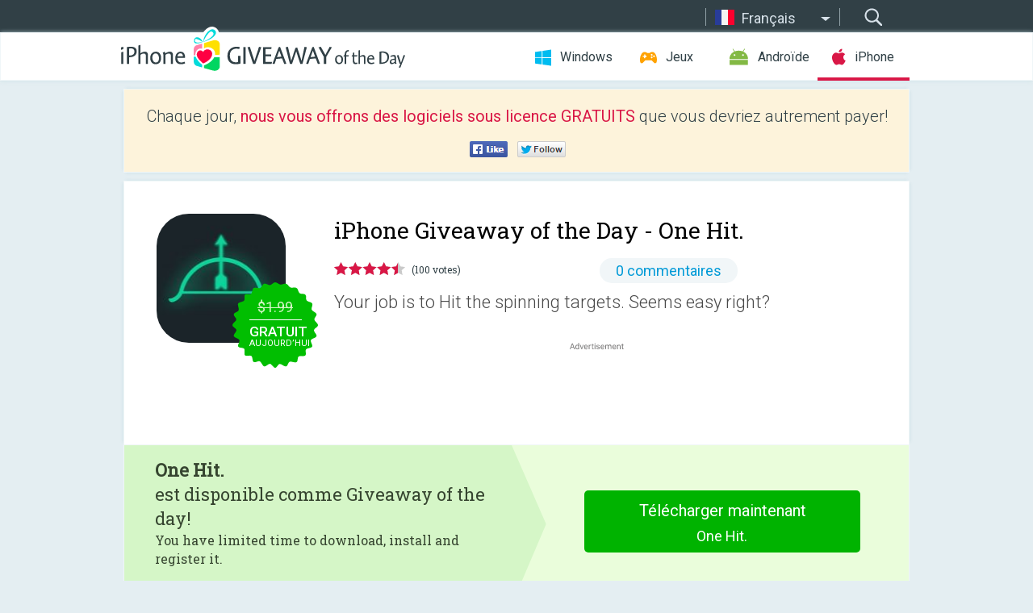

--- FILE ---
content_type: text/html; charset=utf-8
request_url: https://iphone.giveawayoftheday.com/one-hit/?lang=fr
body_size: 9467
content:
<!DOCTYPE html>
<!--[if lt IE 7]>      <html class="no-js ielt10 ielt9 ielt8 ielt7" lang="fr"> <![endif]-->
<!--[if IE 7]>         <html class="no-js ie7 ielt10 ielt9 ielt8" lang="fr"> <![endif]-->
<!--[if IE 8]>         <html class="no-js ie8 ielt10 ielt9" lang="fr"> <![endif]-->
<!--[if IE 9]>         <html class="no-js ie9 ielt10" lang="fr"> <![endif]-->
<!--[if gt IE 10]><!--> <html class="no-js" lang="fr"> <!--<![endif]-->
<head>
        <script async src="https://www.googletagmanager.com/gtag/js?id=G-44PBBK4D75"></script>
    <script>
        window.dataLayer = window.dataLayer || [];
        function gtag(){dataLayer.push(arguments);}
        gtag('js', new Date());

        gtag('config', 'G-44PBBK4D75');
    </script>
                            <meta http-equiv="Content-Type" content="text/html; charset=UTF-8" />
            <meta http-equiv="X-UA-Compatible" content="IE=edge">
            <meta name="viewport" content="width=device-width">
            <meta name="format-detection" content="telephone=no">
                        <meta name="verify-v1" content="nKhoQtkI95aX3NsywlbsnmUuAaUMF+QPTdE0phYHyT8=" />
                    
    <meta name="description" content="Giveaway journalier de iOS - One Hit is a highly addictive game. Your job is to Hit the spinning targets. Seems easy right?  But you only have One shot! Miss a shot and the game is over. 

Try to beat your high score and challenge..." />
    <meta property="fb:app_id" content="200558050727877"/>
    <meta property="og:type" content="website"/>
    <meta property="og:url" content="https://iphone.giveawayoftheday.com/one-hit/?lang=fr"/>
    <meta property="og:title" content=""/>
    <meta property="og:site_name" content="Giveaway of the Day"/>
    <meta property="og:image" content="https://iphone.giveawayoftheday.com/wp-content/plugins/gotd_appstore_plugin/images/2025/11/1450743822_app_icon_big_1762071946.jpg"/>
    <meta property="og:description" content="One Hit is a highly addictive game. Your job is to Hit the spinning targets. Seems easy right?  But you only have One shot! Miss a shot and the game is over. 

Try..."/>

    <meta property="twitter:card" content="summary_large_image" />
    <meta property="twitter:site" content="@GiveawayotDay" />
    <meta property="twitter:url" content="https://iphone.giveawayoftheday.com/one-hit/?lang=fr" />
    <meta property="twitter:title" content="One Hit." />
    <meta property="twitter:description" content="Your job is to Hit the spinning targets. Seems easy right?" />
    <meta property="twitter:image" content="https://iphone.giveawayoftheday.com/wp-content/plugins/gotd_appstore_plugin/images/1450743822_Screenshot_1644676224.jpg" />

                            <link rel="alternate" hreflang="en" href="https://iphone.giveawayoftheday.com/one-hit/" type="text/html" />
                                <link rel="alternate" hreflang="es" href="https://iphone.giveawayoftheday.com/one-hit/?lang=es" type="text/html" />
                                <link rel="alternate" hreflang="it" href="https://iphone.giveawayoftheday.com/one-hit/?lang=it" type="text/html" />
                                <link rel="alternate" hreflang="de" href="https://iphone.giveawayoftheday.com/one-hit/?lang=de" type="text/html" />
                                <link rel="alternate" hreflang="fr" href="https://iphone.giveawayoftheday.com/one-hit/?lang=fr" type="text/html" />
                                <link rel="alternate" hreflang="pt" href="https://iphone.giveawayoftheday.com/one-hit/?lang=pt-br" type="text/html" />
                                <link rel="alternate" hreflang="nl" href="https://iphone.giveawayoftheday.com/one-hit/?lang=nl" type="text/html" />
                                <link rel="alternate" hreflang="ru" href="https://iphone.giveawayoftheday.com/one-hit/?lang=ru" type="text/html" />
                                <link rel="alternate" hreflang="ja" href="https://iphone.giveawayoftheday.com/one-hit/?lang=ja" type="text/html" />
                                <link rel="alternate" hreflang="tr" href="https://iphone.giveawayoftheday.com/one-hit/?lang=tr" type="text/html" />
                                <link rel="alternate" hreflang="el" href="https://iphone.giveawayoftheday.com/one-hit/?lang=el" type="text/html" />
                                <link rel="alternate" hreflang="ro" href="https://iphone.giveawayoftheday.com/one-hit/?lang=ro" type="text/html" />
            
                 <link rel="stylesheet" href="https://iphone.giveawayoftheday.com/css/modal.css?v=1525361059" />
        
        <link href='https://fonts.googleapis.com/css?family=Roboto+Slab:400,300&amp;subset=latin' rel='stylesheet' type='text/css'>
        <link href='https://fonts.googleapis.com/css?family=Roboto:400,300,500,700,300italic&amp;subset=latin' rel='stylesheet' type='text/css'>
        <title>Giveaway of the Day pour i Phone - One Hit.</title>
                    <link rel="stylesheet" href="https://iphone.giveawayoftheday.com/css/iphone/main.css?v=1553782962" />
                <link rel="shortcut icon" href="https://iphone.giveawayoftheday.com/images/favicon.ico" type="image/x-icon">
            <link rel="stylesheet" href="https://iphone.giveawayoftheday.com/css/iphone/post.css?v=1566991765" />
    <link rel="stylesheet" href="https://iphone.giveawayoftheday.com/css/remodal.css?v=1451286268" />
    <link rel="stylesheet" href="https://iphone.giveawayoftheday.com/css/remodal-default-theme.css?v=1451286268" />
    <link rel="stylesheet" href="https://iphone.giveawayoftheday.com/css/fancybox.css?v=1453363896" />
        <!--[if lte IE 8]><link href="https://iphone.giveawayoftheday.com/css/ie8.css" rel="stylesheet" type="text/css" /><![endif]-->
        <script type="text/javascript">
                                </script>
                            <script src="https://ajax.googleapis.com/ajax/libs/jquery/1.10.1/jquery.min.js"></script>
                        <script src="https://iphone.giveawayoftheday.com/js/plugins.js?v=1485935778"></script>
            <script src="https://iphone.giveawayoftheday.com/js/script.js?v=1710757379"></script>

            <script>
                var common_actions_settings = {
                    search_url: 'https://iphone.giveawayoftheday.com/?lang=fr',
                    is_ie9: 0,
                    fb_app_id: '200558050727877',
                    project: 'iphone',
                    locale: 'fr',
                    safari_push: {
                        enabled: 0,
                        url: 'https://iphone.giveawayoftheday.com/safari_push?lang=fr',
                        website_uid: 'web.com.giveawayoftheday.www',
                        token_url: 'https://iphone.giveawayoftheday.com/safari_push/check-token?lang=fr',
                        enabled_subprojects: 0
                    }
                };
                jQuery(document).ready(function() {
                    common_actions.init(common_actions_settings);
                    achecker.init({
                        enabled: true,
                        from: 'gaotd_iphone',
                        is_mobile: false,
                        show_rest: false
                    });
                    away_bnr.init({
                        is_showed: false,
                        idle_interval: 3000,
                        enabled: 0
                    });
                });

                var text_counters = {hours: 'heures', mins: 'minutes', secs: 'secs', days: 'days'};
            </script>

                    <script>
            jQuery(document).ready(function () {
                getTopCloseOnload();
                makeFixedCloseOnload();
                jQuery(window).scroll(function () {
                    makeFixedCloseOnload();
                })
            });

            function makeFixedCloseOnload() {
                var close_onload = jQuery('.close_onload');
                if (close_onload.length == 0) return;
                var s = jQuery(window).scrollTop() + 20;
                if (s > jQuery('.giveaway_day').offset().top && s != 0) {
                    close_onload.addClass('fixed_closed_onload');
                    close_onload.css('left', jQuery('.wrapper').offset().left - 100)
                    close_onload.css('top', 20)
                }
                else {
                    if (close_onload.hasClass('fixed_closed_onload')) {
                        getTopCloseOnload();
                    }
                    close_onload.removeClass('fixed_closed_onload');
                    close_onload.css('left', '-100px');

                }
            }

            function getTopCloseOnload() {
                var close_onload = jQuery('.close_onload');
                if (close_onload.length == 0) return;
                var top = 0;
                close_onload.css('top',0);
                jQuery('.slogan').each(function () {
                    top = parseInt(close_onload.css('top'));
                    var $this = jQuery(this);
                    var h = parseInt($this.outerHeight());
                    if ($this.css('display') != 'none' && h != 0) {
                        var margin_bottom = parseInt($this.css('margin-bottom'));
                        top = top + margin_bottom + h;
                    }
                    close_onload.css('top', top);
                })
            }
        </script>
        
    <script>
        check_user_lang.lang_redirect = function() {
            if (getCookie('lang') == 1) {
                return;
            }
            setCookie('lang', 1, {path: '/', expires: 24*60*60, domain: '.' + this.conf.domain});
            var lang_regex = new RegExp("[\\?&]lang=([^&#]*)");
            var cur_lang = lang_regex.exec(window.location.search);
            cur_lang = cur_lang ? cur_lang[1] : 'en';
            if (cur_lang != 'en') {
                return;
            }
            var lang_domain = 'en';
            var subdomains = JSON.parse(this.conf.subdomains_json);
            jQuery.each(subdomains, function(url, lang) {
                if (navigator.language == lang['code'] || navigator.language.indexOf(lang['code']+'-') >= 0) {
                    lang_domain = url;
                }
            });

            if (lang_domain == cur_lang) {
                return;
            }

            location.href = document.location.protocol + '//iphone.' + this.conf.domain + '/' + (this.conf.path ? this.conf.path + '/' : '') + '?lang='+lang_domain;
        };
        common_actions_settings.twitter_acc = 'https://twitter.com/iPhone_GOTD';
    </script>

    <script type="text/javascript">
        (function($) {
            $(function() {
                post_actions.resizePostBlock = function(e) {
                    var margin_top = $('.requirements').outerHeight() + 20;
                    if(!Modernizr.mq('(min-width: 1036px)')) {
                        margin_top = '';
                    }
                    $('.offers').css('margin-top', margin_top);
                };
                post_actions.updateRequirements = function(e) {
                    return;
                };
                post_actions.init({
                    post_id: 19380,
                    is_active: 1,
                    vote: {
                        send_url: '/ajax/posts/vote/add'
                    },
                    negative_form: {
                        url: '/ajax/posts/vote/negative-form'
                    },
                    last_comments: {
                        send_url: '/ajax/posts/other-comments'
                    },
                    error_no_reason_text: 'Veuillez préciser au moins une raison',
                    error_no_description_text: 'Bien vouloir remplir le formulaire ci-dessous et décrivez la raison'
                });
                comments_actions.init({
                    post_id: 19380,
                    lang_id: 5,
                    vote_url: '/ajax/comments/vote/add',
                    add_comment_url: '/ajax/comments/add',
                    reply_text: 'Réponse',
                    cancel_text: 'Annuler',
                    no_fields_text: 'Champs requis sont vides.',
                    fb_app_id: '200558050727877',
                    show_fb_comments: false,
                    lang: 'fr',
                    fb_comm_url: '/ajax/comments/fb-event'
                });
                check_user_lang.init({
                    is_lang_redirect: 1,
                    subdomains_json: '{"en":{"code":"en","name":"English"},"es":{"code":"es","name":"Espa\u00f1ol"},"it":{"code":"it","name":"Italiano"},"de":{"code":"de","name":"Deutsch"},"fr":{"code":"fr","name":"Fran\u00e7ais"},"pt-br":{"code":"pt","name":"Portugu\u00eas"},"nl":{"code":"nl","name":"Nederlands"},"ru":{"code":"ru","name":"\u0420\u0443\u0441\u0441\u043a\u0438\u0439"},"ja":{"code":"ja","name":"\u65e5\u672c\u8a9e"},"tr":{"code":"tr","name":"T\u00fcrk\u00e7e"},"el":{"code":"el","name":"\u0395\u03bb\u03bb\u03b7\u03bd\u03b9\u03ba\u03ac"},"ro":{"code":"ro","name":"Rom\u00e2n\u0103"}}',
                    domain: 'giveawayoftheday.com',
                    path: 'one-hit'
                });
                                    downloadShareForm.fbInit('200558050727877');
                                var countdown_until = new Date('22 January 2026 08:00:00');
                gaotd_countdown.render('.giveaway_counter', countdown_until, text_counters);
                                                                                                                                                        //var download_link = 'https://mobile.informer.com/lp/449161';
                    $('.download_logging').click(function() {
                        _gaq.push(['_trackPageview', '/downloads']);                         logging(4390);
                                            });
                
                                            });
        })(jQuery);

    </script>
    <script src="https://iphone.giveawayoftheday.com/js/jquery.fancybox.pack.js?v=1451286268"></script>
    <script>
        jQuery(document).ready(function() {
                jQuery(".screenshot_image").fancybox({
                    padding : 0,
                    centerOnScroll : true,
                    type : 'image',
                    openEffect	: 'elastic',
                    closeEffect	: 'elastic',
                    helpers : {
                        title : {type : 'outside'},
                        overlay: {locked: false}
                    },
                    'beforeLoad': function () {
                        if (window.addEventListener) {
                            window.addEventListener('DOMMouseScroll', wheel, false);
                        }
                        window.onmousewheel = document.onmousewheel = wheel;
                        var keys = [37, 38, 39, 40];
                        document.onkeydown = function (e) {
                            for (var i = keys.length; i--;) {
                                if (e.keyCode === keys[i]) {
                                    preventDefault(e);
                                    return;
                                }
                            }
                        };
                    },
                    'afterClose': function () {
                        if (window.removeEventListener) {
                            window.removeEventListener('DOMMouseScroll', wheel, false);
                        }
                        window.onmousewheel = document.onmousewheel = document.onkeydown = null;
                    }
                });
            }
        );
        /* fancybox no scroll helpers */

        function preventDefault(e) {
            e = e || window.event;
            if (e.preventDefault) e.preventDefault();
            e.returnValue = false;
        }

        function wheel(e) {
            preventDefault(e);
        }
    </script>
                                    <script  src="https://iphone.giveawayoftheday.com/widget.php?url=https%3A%2F%2Fiphone.giveawayoftheday.com%2Fone-hit%2F%3Flang%3Dfr"></script>
    </head>
<body class=" fr">
<div class="st-container">
    <div class="st-pusher">
        <div class="top_head">
            <div class="width">
                <div class="header_search">
                    <div class="inputbox_wrap">
                        <input type="text" placeholder="Rechercher" class="inputbox" />
                    </div>
                    <div class="submit_wrap">
                        <input type="submit" class="button" value="Rechercher" />
                    </div>
                </div>
                                    <div class="header_lang">
                        <div class="curr_lang ieb">
                            <span class="fr">Français</span>
                        </div>
                        <ul class="menu languages">
                                                                    <li><a class="en" href="https://iphone.giveawayoftheday.com/one-hit/" hreflang="en">English</a></li>
                                                            <li><a class="es" href="https://iphone.giveawayoftheday.com/one-hit/?lang=es" hreflang="es">Español</a></li>
                                                            <li><a class="it" href="https://iphone.giveawayoftheday.com/one-hit/?lang=it" hreflang="it">Italiano</a></li>
                                                            <li><a class="de" href="https://iphone.giveawayoftheday.com/one-hit/?lang=de" hreflang="de">Deutsch</a></li>
                                                                        <li><a class="pt" href="https://iphone.giveawayoftheday.com/one-hit/?lang=pt-br" hreflang="pt">Português</a></li>
                                                            <li><a class="nl" href="https://iphone.giveawayoftheday.com/one-hit/?lang=nl" hreflang="nl">Nederlands</a></li>
                                                            <li><a class="ru" href="https://iphone.giveawayoftheday.com/one-hit/?lang=ru" hreflang="ru">Русский</a></li>
                                                            <li><a class="ja" href="https://iphone.giveawayoftheday.com/one-hit/?lang=ja" hreflang="ja">日本語</a></li>
                                                            <li><a class="tr" href="https://iphone.giveawayoftheday.com/one-hit/?lang=tr" hreflang="tr">Türkçe</a></li>
                                                            <li><a class="el" href="https://iphone.giveawayoftheday.com/one-hit/?lang=el" hreflang="el">Ελληνικά</a></li>
                                                            <li><a class="ro" href="https://iphone.giveawayoftheday.com/one-hit/?lang=ro" hreflang="ro">Română</a></li>
                                                </ul>
                    </div>
                            </div>
        </div>
        <div class="header cf">
            <div class="width">
                                    <div class="header_side">
                        <div class="header_nav_trig"></div>
                        <nav class="header_nav">
                            <ul class="menu">
                                <li class="w ">
                                    <a href="https://fr.giveawayoftheday.com/">Windows</a>
                                </li>
                                <li class="g ">
                                    <a href="https://game.giveawayoftheday.com/">Jeux</a>
                                </li>
                                <li class="a ">
                                    <a href="https://android.giveawayoftheday.com/?lang=fr">Androïde</a>
                                </li>
                                <li class="i active">
                                    <a href="https://iphone.giveawayoftheday.com/?lang=fr">iPhone</a>
                                </li>
                            </ul>
                        </nav>
                                                    <div class="language">
                                <label>Your language:</label>
                                <select>
                                                            <option value="https://iphone.giveawayoftheday.com/one-hit/" >English</option>
                                <option value="https://iphone.giveawayoftheday.com/one-hit/?lang=es" >Español</option>
                                <option value="https://iphone.giveawayoftheday.com/one-hit/?lang=it" >Italiano</option>
                                <option value="https://iphone.giveawayoftheday.com/one-hit/?lang=de" >Deutsch</option>
                                <option value="https://iphone.giveawayoftheday.com/one-hit/?lang=fr" selected>Français</option>
                                <option value="https://iphone.giveawayoftheday.com/one-hit/?lang=pt-br" >Português</option>
                                <option value="https://iphone.giveawayoftheday.com/one-hit/?lang=nl" >Nederlands</option>
                                <option value="https://iphone.giveawayoftheday.com/one-hit/?lang=ru" >Русский</option>
                                <option value="https://iphone.giveawayoftheday.com/one-hit/?lang=ja" >日本語</option>
                                <option value="https://iphone.giveawayoftheday.com/one-hit/?lang=tr" >Türkçe</option>
                                <option value="https://iphone.giveawayoftheday.com/one-hit/?lang=el" >Ελληνικά</option>
                                <option value="https://iphone.giveawayoftheday.com/one-hit/?lang=ro" >Română</option>
                                            </select>
                                <span>&#9660;</span>
                            </div>
                                            </div>
                    <a href="https://iphone.giveawayoftheday.com/?lang=fr" class="header_logo"></a>
                                                </div>
        </div><!-- .header-->

                <div class="modal" style="display: none;" id="modal_chrome_notif">
    <div class="modal_bg"></div>
    <div class="wrapper_modal modal_notification">
        <div class="table-cell">
            <div class="block_push p">
                <a href="#" class="close_btn" id="close_btn_modal_chrome"></a>
                <p>
                    Never miss all the cool giveaways:<br>
                    get notifications in your browser!
                </p>
                <div class="button_wrapper">
                    <a href="#" class="grey btn" id="no_btn_modal_chrome">No, thanks</a>
                    <a href="#" class="blue btn" id="yes_btn_modal_chrome">Yes, I'd like to</a>
                </div>
            </div>
                        </div>
    </div>
</div>
        <div class="wrapper width">
                        <div class="middle cf">
                    <div class="middle cf">
        <div class="col2 slogan jus">
    <p>Chaque jour, <b>nous vous offrons des logiciels sous licence GRATUITS</b> que vous devriez autrement payer!</p>

    <ul class="like_block_rendered">

        <li class="like_block_fb_c">
            <div class="like_block_fb" title="Like" onmousemove="common_actions.showSocialFbLikeButton(event)">
			</div>
        </li>
        <li class="like_block_tw_c">
            <div class="like_block_tw" title="Like" onmousemove="common_actions.showSocialTwLikeButton(event)">
			</div>
        </li>
    </ul>

</div>        <div class="col1 giveaway_day">
            <div class="giveaway_wrap cf">
                <div class="giveaway_img">
                    <img src="https://iphone.giveawayoftheday.com/wp-content/plugins/gotd_appstore_plugin/images/163/2025/11/1450743822_app_icon_big_1762071946.jpg" alt="One Hit. Giveaway" >
                    <div class="giveaway_label">
                                                <a href="https://iphone.giveawayoftheday.com/download/?id=19380&amp;lang=fr" class="label_link download_logging"></a>
                        <div class="old_price">
                            $1.99
                        </div>
                        <div class="free">
                                                            <span class="big">GRATUIT</span> aujourd’hui
                                                    </div>
                    </div>
                </div>
                <div class="over">
                    <div class="giveaway_title">
                        <h1>iPhone Giveaway of the Day&nbsp;- <span>One Hit.</span></h1>
                    </div>
                    <div class="giveaway_info">
                        <div class="wrapper_stars">
                            <div class="fill_stars" style="width: 89.8%;"></div>
                        </div>
                        <span class="count">(100 votes)</span>
                            <span class="wrap_count">
        <a href="#comments">
                                                0 commentaires
                                    </a>
    </span>

                    </div>
                    <div class="giveaway_descr"> Your job is to Hit the spinning targets. Seems easy right?</div>
                                        <a href="https://iphone.giveawayoftheday.com/download/?id=19380&amp;lang=fr" class="second_btn download_logging"><span class="old_price">$1.99</span>
                                                    <span class="big">GRATUIT</span> aujourd’hui
                                            </a>
                </div>
                <div class="top_ab aa-728">
                    <script async src="//pagead2.googlesyndication.com/pagead/js/adsbygoogle.js"></script>
        <!-- GOTD iPhone Responsive / Product Page ATF -->
        <ins class="adsbygoogle a_block_top"
             style="display:block"
             data-ad-client="ca-pub-5954465348452390"
             data-ad-slot="5517519067"
             data-ad-format="fluid"></ins>
        <script>
            (adsbygoogle = window.adsbygoogle || []).push({});
        </script>
    </div>
            </div>
        </div>

                    <div class="col2-1 col-r timer">
                <div class="left">
                    <p>
                        <b>One Hit.</b><br> est disponible comme Giveaway of the day! <br><span>You have limited time to download, install and register it.</span>
                    </p>
                                        <div class="arrow_right">
                                                    <img src="/images/svg/arr.svg" alt="" height="100%">
                                            </div>
                </div>
                <div class="wrap_links">
                                        <a href="https://iphone.giveawayoftheday.com/download/?id=19380&amp;lang=fr" class="download_btn download_logging">
                        Télécharger maintenant<span>One Hit.</span>
                    </a>
                                    </div>
            </div>
        

        <div class="col1 wrap_content">
            <div class="left_col">
                                <div class="wrapper_screens">
                                            <a rel="gallery" class="screenshot_image" href="https://iphone.giveawayoftheday.com/wp-content/plugins/gotd_appstore_plugin/images/1450743822_Screenshot_1644676224.jpg"><img src="https://iphone.giveawayoftheday.com/wp-content/plugins/gotd_appstore_plugin/images/1450743822_Screenshot_1644676224.jpg" alt="" /></a>
                                            <a rel="gallery" class="screenshot_image" href="https://iphone.giveawayoftheday.com/wp-content/plugins/gotd_appstore_plugin/images/1450743822_Screenshot_1644676228.jpg"><img src="https://iphone.giveawayoftheday.com/wp-content/plugins/gotd_appstore_plugin/images/1450743822_Screenshot_1644676228.jpg" alt="" /></a>
                                            <a rel="gallery" class="screenshot_image" href="https://iphone.giveawayoftheday.com/wp-content/plugins/gotd_appstore_plugin/images/1450743822_Screenshot_1644676232.jpg"><img src="https://iphone.giveawayoftheday.com/wp-content/plugins/gotd_appstore_plugin/images/1450743822_Screenshot_1644676232.jpg" alt="" /></a>
                                            <a rel="gallery" class="screenshot_image" href="https://iphone.giveawayoftheday.com/wp-content/plugins/gotd_appstore_plugin/images/1450743822_Screenshot_1644676236.jpg"><img src="https://iphone.giveawayoftheday.com/wp-content/plugins/gotd_appstore_plugin/images/1450743822_Screenshot_1644676236.jpg" alt="" /></a>
                                            <a rel="gallery" class="screenshot_image" href="https://iphone.giveawayoftheday.com/wp-content/plugins/gotd_appstore_plugin/images/1450743822_Screenshot_1644676240.jpg"><img src="https://iphone.giveawayoftheday.com/wp-content/plugins/gotd_appstore_plugin/images/1450743822_Screenshot_1644676240.jpg" alt="" /></a>
                                    </div>
                <div class="col1 prog_descr">
                    <div class="center_ab aa-300">
                    <script async src="//pagead2.googlesyndication.com/pagead/js/adsbygoogle.js"></script>
        <!-- GOTD iPhone Responsive / Product Page BTF -->
        <ins class="adsbygoogle a_block_center"
             style="display:block"
             data-ad-client="ca-pub-5954465348452390"
             data-ad-slot="9947718664"
             data-ad-format="fluid"></ins>
        <script>
            (adsbygoogle = window.adsbygoogle || []).push({});
        </script>
    </div>
                    <p>One Hit is a highly addictive game. Your job is to Hit the spinning targets. Seems easy right?  But you only have One shot! Miss a shot and the game is over. </p>
<p>Try to beat your high score and challenge your friends on Game Center and have fun :)</p>
<p>Features<br />
~~~~~~~~~~~~<br />
- iOS 10 or later support<br />
- Random themes<br />
- Game Center integration<br />
- Awesome Gameplay music<br />
- Better sound effects<br />
- Adorable , fun, and thoughtful design<br />
- Social sharing of your score.</p>
<p>Having any problems? Any suggestions? We would love to hear from you! You can reach us at support at - contact@digitalhole.co</p>

                </div>

                <div class="col2-2 col-r requirements">
                    <h3>Dévelopeur:</h3>
                                        <p>Digital Hole Pvt. Ltd.</p>
                    <h3>Catégorie:</h3>
                    <p>Games</p>
                    <h3>Version:</h3>
                    <p>2.1</p>
                    <h3>Taille:</h3>
                    <p>33.07 MB</p>
                    <h3>Noté:</h3>
                    <p>4+</p>
                    <h3>Langues:</h3>
                    <p>English</p>
                    <h3>Compatibilité:</h3>
                    <p>iPhone, iPad</p>
                </div>

                <div class="col1 comments  no-fb-com" id="comment_conteiner">
    <div class="wrap_comments" id="comments">

        <h2>Commentaires sur One Hit.</h2>

        
        
                <div class="wrap_form">
            <div>
                                                <div class="comments_error pink"></div>
                                <form method="post" id="comment_form">
                    <input type="hidden" name="parent" value="0" id="comment_parent">
                    <input type="hidden" name="reply" value="0" id="comment_reply">
                    <div class="top_wrap first">
                        <input type="text" name="name" placeholder="Nom*" value="">
                    </div>
                    <div class="top_wrap second">
                        <input type="text" name="email" placeholder="Mail* (ne sera pas publié)" value="">
                    </div>
                                        <textarea name="content" placeholder="Ajouter un commentaire..."></textarea>

                    <div class="comments-replies-notice">
                        <input type="checkbox" id="replies_notice" name="replies_notice" value="1" class="custom-checkbox" checked>
                        <label for="replies_notice" class="custom-checkbox">
                            Me notifier des réponses des autres utilisateurs
                        </label>
                    </div>

                       
                    <div id="googlerecaptcha" style="margin-bottom:20px; display: none;"></div>
                    <script src="https://www.google.com/recaptcha/api.js?hl=fr&render=explicit" async defer></script>
                    <script type="text/javascript">                 
                    var renderRecaptcha = function() {
                            grecaptcha.render('googlerecaptcha', {
                              'sitekey' : ''
                            });
                          };    
                    </script>                                        
                                           
                    <input type="submit" value="Soumettre le commentaire">
                    <div class="comment_form_loading"></div>
                </form>
                            </div>
        </div>
                
                            

                
        <div id="comments_container">
                    </div>
        
        
          

            </div>

    </div>
            </div>
            <div class="right_col">
                <div class="col2 offers">
                            <div id="giveaway_termswidget"></div>
                        <div class="col2-2 col-r download download_win ">
                                                        <span class="lbl"><span class="light_blue">Windows</span> Giveaway of the Day</span>
                            <div>
                                <div class="giveaway_img">
                                    <img src="https://giveawayoftheday.com/wp-content/uploads/2026/01/c64dc151b3c1200dff8b9cbad9020694.png" class="icon120" alt="">
                                    <div class="giveaway_label">
                                        <a href="https://fr.giveawayoftheday.com/tuneskit-android-unlocker/" class="label_link"></a>
                                        <div class="old_price">$29.95 per month</div>
                                        <div class="free">
                                                                                            <span class="big">free</span> today
                                                                                    </div>
                                    </div>
                                </div>
                                <div class="over">
                                    <div class="giveaway_title">
                                        <a href="https://fr.giveawayoftheday.com/tuneskit-android-unlocker/">TunesKit Android Unlocker 1.0.0</a>
                                    </div>
                                    <div class="giveaway_descr">Easily remove screen lock and FRP lock from Android phone.</div>
                                </div>
                                <div class="giveaway_counter"></div>
                                <div class="giveaway_buttons">
                                    <a href="https://fr.giveawayoftheday.com/tuneskit-android-unlocker/" class="proceed">Continuer vers la page de téléchargement</a>
                                </div>
                            </div>
                                                    </div>
                </div>
            </div>
        </div>
    </div>

            <div class="col1 wrap_goto">
                            <a href="https://iphone.giveawayoftheday.com/1888-cam-classic-film-camera/?lang=fr" class="link_prev">&#171;&nbsp;1888 Cam - Classic Film Camera</a>
                                        <a href="https://iphone.giveawayoftheday.com/mandala-maker-360-pro/?lang=fr" class="link_next">Mandala Maker 360 Pro&nbsp;&#187;</a>
                    </div>
    
    <div data-remodal-id="modal">
        <button data-remodal-action="close" class="remodal-close"></button>
        <div id="remodal-content"></div>
    </div>

                               </div><!-- .middle-->
            <div class="footer cf">
                    <nav class="footer_nav">
        <ul class="menu jus">
            <li><a href="https://iphone.giveawayoftheday.com/">Accueil</a></li>
            <li><a href="https://iphone.giveawayoftheday.com/submit-your-app/">Pour les développeurs</a></li>
            <li><a href="#" class="call_subscribe_form">S’abonner par email</a></li>
            <li><a href="https://www.giveawayoftheday.com/about/contact/">Formulaire de contact</a></li>
            <li><a href="https://www.giveawayoftheday.com/forums/">Forums</a></li>
            <li><a href="https://blog.giveawayoftheday.com/">Blog</a></li>
        </ul>
    </nav>
    <div class="row">
        <div class="col2 social">
            <ul class="menu menu_rss">
                <li><a href="https://iphone.giveawayoftheday.com/feed/?lang=fr" class="rss ieb">Fil RSS</a></li>
                <li><a href="https://iphone.giveawayoftheday.com/comments/feed/?lang=fr" class="rss ieb">Fil RSS des commentaires</a></li>
            </ul>
            <ul class="menu menu_social">
                <li><a href="https://www.facebook.com/giveawayotday/" class="fb ieb">Suivez-nous sur Facebook</a></li>
            </ul>
        </div>
        <div class="col1 copyright">
            <p>&copy; 2006 - 2026 <a href="https://www.giveawayoftheday.com/">giveawayoftheday.com</a>. <span>Tous droits réservés.</span> Brevet en attente.</p>
        </div>
    </div>
            </div><!-- .footer -->
        </div><!-- .wrapper -->
    </div>
</div>
        <script type="text/javascript">
    document.write("<img src='https://www.giveawayoftheday.com/log.php?id=2968,4455,7241,7247&r=" + Math.round(100000 * Math.random()) + "' class='absolute'/>");
</script>
    <script>
        (function($) {
            $(function() {
                subscribe_popup_form.init({
                    form_url: '/posts/mailing/subscribe?lang=fr',
                    subscribe: {url: '/ajax/posts/mailing/subscribe'}
                });
            });
        })(jQuery);
    </script>
</body>
</html>


--- FILE ---
content_type: text/html; charset=utf-8
request_url: https://www.google.com/recaptcha/api2/aframe
body_size: -87
content:
<!DOCTYPE HTML><html><head><meta http-equiv="content-type" content="text/html; charset=UTF-8"></head><body><script nonce="oHJiYak8BRPkb0Vr21aJRg">/** Anti-fraud and anti-abuse applications only. See google.com/recaptcha */ try{var clients={'sodar':'https://pagead2.googlesyndication.com/pagead/sodar?'};window.addEventListener("message",function(a){try{if(a.source===window.parent){var b=JSON.parse(a.data);var c=clients[b['id']];if(c){var d=document.createElement('img');d.src=c+b['params']+'&rc='+(localStorage.getItem("rc::a")?sessionStorage.getItem("rc::b"):"");window.document.body.appendChild(d);sessionStorage.setItem("rc::e",parseInt(sessionStorage.getItem("rc::e")||0)+1);localStorage.setItem("rc::h",'1769013261566');}}}catch(b){}});window.parent.postMessage("_grecaptcha_ready", "*");}catch(b){}</script></body></html>

--- FILE ---
content_type: image/svg+xml
request_url: https://iphone.giveawayoftheday.com/images/svg/sprite.svg
body_size: 8352
content:
<?xml version="1.0" encoding="UTF-8" standalone="no"?>
<svg
   xmlns:dc="http://purl.org/dc/elements/1.1/"
   xmlns:cc="http://creativecommons.org/ns#"
   xmlns:rdf="http://www.w3.org/1999/02/22-rdf-syntax-ns#"
   xmlns:svg="http://www.w3.org/2000/svg"
   xmlns="http://www.w3.org/2000/svg"
   xmlns:xlink="http://www.w3.org/1999/xlink"
   xmlns:sodipodi="http://sodipodi.sourceforge.net/DTD/sodipodi-0.dtd"
   xmlns:inkscape="http://www.inkscape.org/namespaces/inkscape"
   viewBox="0 0 496.00001 621.00001"
   id="svg2"
   version="1.1"
   inkscape:version="0.91 r13725"
   sodipodi:docname="sprite.svg"
   width="496"
   height="621">
  <metadata
     id="metadata55">
    <rdf:RDF>
      <cc:Work
         rdf:about="">
        <dc:format>image/svg+xml</dc:format>
        <dc:type
           rdf:resource="http://purl.org/dc/dcmitype/StillImage" />
        <dc:title></dc:title>
      </cc:Work>
    </rdf:RDF>
  </metadata>
  <sodipodi:namedview
     pagecolor="#ffffff"
     bordercolor="#666666"
     borderopacity="1"
     objecttolerance="10"
     gridtolerance="10"
     guidetolerance="10"
     inkscape:pageopacity="0"
     inkscape:pageshadow="2"
     inkscape:window-width="1680"
     inkscape:window-height="987"
     id="namedview53"
     showgrid="false"
     inkscape:zoom="3.1155116"
     inkscape:cx="-32.524257"
     inkscape:cy="87.534463"
     inkscape:window-x="-8"
     inkscape:window-y="-8"
     inkscape:window-maximized="1"
     inkscape:current-layer="svg2"
     fit-margin-top="0"
     fit-margin-left="0"
     fit-margin-right="0"
     fit-margin-bottom="0" />
  <defs
     id="defs4">
    <path
       id="0"
       d="m 123,60.962 c 0,2.8 -5.4,4.6 -5.8,7.3 -0.3,2.5 4.4,6.1 3.7,8.5 -0.8,2.9 -6.9,3.2 -8.1,5.8 -1,2.4 3,7.2 1.7,9.4 -1.4,2.4 -6.9,1.7 -8.6,3.9 -1.6,2 0.7,6.9 -1.1,8.7 -1.9,1.9 -7.5,-0.1 -9.6,1.5 -2.1,1.6 -0.7,6.9 -3.1,8.2 -2.2,1.3 -7.3,-1.5 -9.7,-0.6 -2.6,1.1 -2.6,6 -5.4,6.7 -2.5,0.6 -6.6,-3.9 -9.1,-3.5 -2.6,0.3 -3.8,5.5 -6.5,5.5 -2.6,0 -4.8,-5.4 -7.4,-5.7 -2.7,-0.3 -5.7,4.4 -8.3,3.7 -2.6,-0.7 -4,-6.3 -6.5,-7.3 -2.6,-1.1 -6.2,2.4 -8.6,1 -2.3,-1.3 -1.3,-7.1 -3.4,-8.7 -2.1,-1.6 -7.3,0.9 -9.2,-1 -1.8,-1.8 0.5,-7.2 -1.1,-9.3 -1.7,-2.1 -7.3,-0.9 -8.6,-3.3 -1.4,-2.3 2.7,-6.8 1.6,-9.3 -1.1,-2.5 -7.2,-3.2 -8,-5.9 -0.6,-2.3 4.1,-6.1 3.8,-8.6 -0.2,-2.5 -5.7,-4.1 -5.7,-7 0,-2.8 5.2,-5.2 5.5,-7.9 0.3,-2.5 -4.2,-5.2 -3.6,-7.6 0.8,-3 5.8,-3.1 7,-5.9 1,-2.4 -1.9,-7.4 -0.7,-9.6 1.4,-2.4 6.9,-2.2 8.6,-4.4 1.6,-2 -0.6,-6.5 1.2,-8.3 1.9,-1.9 6.5,0.6 8.6,-1 2.1,-1.6 1.7,-7.4 4,-8.7 2.5,-1.4 6.7,1 9.4,-0.1 2.4,-1 3.2,-5.5 5.7,-6.1 2.6,-0.7 5.7,2.3 8.4,2 2.5,-0.3 4.7,-4 7.3,-4 2.7,0 4.8,2.8 7.5,3.2 2.6,0.3 5.8,-1.8 8.2,-1.2 2.7,0.7 3.7,4.4 6.2,5.4 2.4,1 6.5,-0.6 8.8,0.7 2.4,1.4 2.3,5.8 4.5,7.5 2,1.6 6.4,0.4 8.2,2.2 2,2 0.2,6.1 1.9,8.3 1.5,2 6.6,2.1 7.9,4.3 1.5,2.5 -1.7,6.3 -0.6,9 1,2.4 6.2,3.8 6.9,6.3 0.7,2.5 -3.5,5.2 -3.1,7.9 0.4,2.7 5.2,5.3 5.2,8"
       inkscape:connector-curvature="0"
       style="fill:#01be01" />
    <style
       id="style4175">.a{fill:#d91746;}.b{fill:#74d3ee;}</style>
  </defs>
  <use
     transform="translate(0.03125,0.63796584)"
     xlink:href="#0"
     id="use7"
     x="0"
     y="0"
     width="100%"
     height="100%" />
  <use
     transform="matrix(0.60976,0,0,0.60976,130.03125,0.38896584)"
     xlink:href="#0"
     id="use9"
     x="0"
     y="0"
     width="100%"
     height="100%" />
  <use
     transform="matrix(0.50407,0,0,0.50407,130.03125,81.319966)"
     xlink:href="#0"
     id="use11"
     x="0"
     y="0"
     width="100%"
     height="100%" />
  <use
     transform="matrix(0.86179,0,0,0.86179,205.03125,0.54996584)"
     xlink:href="#0"
     id="use13"
     x="0"
     y="0"
     width="100%"
     height="100%" />
  <g
     id="g15"
     style="fill:#d8e2e6"
     transform="translate(0.03125,-3.4143046e-5)">
    <path
       d="m 123,211.69 c 0,2.773 -5.397,4.572 -5.772,7.271 -0.3,2.474 4.422,6.071 3.673,8.47 -0.75,2.923 -6.896,3.223 -8.095,5.846 -0.974,2.399 2.998,7.196 1.724,9.369 -1.424,2.399 -6.896,1.724 -8.62,3.898 -1.574,2.024 0.75,6.896 -1.049,8.694 -1.949,1.874 -7.495,-0.075 -9.594,1.499 -2.099,1.574 -0.75,6.896 -3.148,8.17 -2.174,1.349 -7.271,-1.499 -9.669,-0.6 -2.623,1.124 -2.623,5.996 -5.397,6.746 -2.474,0.6 -6.596,-3.898 -9.07,-3.523 -2.623,0.3 -3.823,5.472 -6.521,5.472 -2.623,0 -4.797,-5.397 -7.42,-5.697 -2.698,-0.3 -5.697,4.422 -8.245,3.748 -2.623,-0.75 -4.048,-6.296 -6.521,-7.346 -2.623,-1.049 -6.221,2.399 -8.62,1.049 -2.249,-1.349 -1.274,-7.121 -3.373,-8.695 -2.099,-1.649 -7.271,0.899 -9.219,-1.049 -1.799,-1.799 0.525,-7.195 -1.049,-9.294 -1.724,-2.099 -7.346,-0.899 -8.62,-3.298 -1.274,-2.099 2.773,-6.596 1.724,-9.07 -1.124,-2.474 -7.196,-3.223 -8.02,-5.921 -0.6,-2.249 4.122,-6.071 3.823,-8.545 -0.45,-2.848 -5.921,-4.347 -5.921,-7.346 0,-2.773 5.172,-5.172 5.472,-7.87 0.3,-2.474 -4.197,-5.172 -3.598,-7.57 0.824,-2.998 5.846,-3.148 7.05,-5.921 0.974,-2.399 -1.949,-7.42 -0.75,-9.594 1.424,-2.399 6.896,-2.174 8.62,-4.422 1.574,-1.949 -0.6,-6.446 1.199,-8.245 1.874,-1.949 6.521,0.6 8.62,-1.049 2.099,-1.574 1.649,-7.346 3.973,-8.695 2.474,-1.349 6.671,1.049 9.369,-0.075 2.399,-0.974 3.223,-5.472 5.697,-6.071 2.623,-0.75 5.696,2.249 8.395,1.949 2.548,-0.3 4.722,-3.973 7.345,-3.973 2.698,0 4.797,2.773 7.495,3.223 2.548,0.3 5.771,-1.799 8.17,-1.199 2.698,0.675 3.673,4.347 6.221,5.397 2.399,0.974 6.446,-0.6 8.77,0.675 2.399,1.424 2.324,5.771 4.497,7.495 2.024,1.574 6.371,0.375 8.17,2.174 2.024,2.024 0.225,6.146 1.949,8.32 1.499,2.024 6.596,2.099 7.87,4.272 1.499,2.548 -1.724,6.296 -0.6,8.994 0.974,2.399 6.221,3.823 6.896,6.296 0.675,2.548 -3.523,5.247 -3.073,7.945 0.45,2.848 5.247,5.397 5.247,8.095"
       id="path17"
       inkscape:connector-curvature="0" />
    <path
       d="m 231,203.16 c 0,2.39 -4.651,3.94 -4.974,6.266 -0.258,2.132 3.811,5.232 3.165,7.299 -0.646,2.519 -5.943,2.778 -6.976,5.04 -0.84,2.067 2.584,6.201 1.486,8.07 -1.227,2.067 -5.943,1.486 -7.428,3.359 -1.357,1.744 0.646,5.943 -0.904,7.493 -1.679,1.615 -6.459,-0.065 -8.268,1.292 -1.809,1.357 -0.646,5.943 -2.713,7.04 -1.873,1.163 -6.266,-1.292 -8.333,-0.517 -2.261,0.969 -2.261,5.168 -4.651,5.814 -2.132,0.517 -5.684,-3.359 -7.816,-3.036 -2.261,0.258 -3.294,4.715 -5.62,4.715 -2.261,0 -4.134,-4.651 -6.395,-4.909 -2.325,-0.258 -4.909,3.811 -7.105,3.23 -2.261,-0.646 -3.488,-5.426 -5.62,-6.33 -2.261,-0.904 -5.361,2.067 -7.428,0.904 -1.938,-1.163 -1.098,-6.137 -2.907,-7.493 -1.809,-1.421 -6.266,0.775 -7.945,-0.904 -1.55,-1.55 0.452,-6.201 -0.904,-8.01 -1.486,-1.809 -6.33,-0.775 -7.428,-2.842 -1.098,-1.809 2.39,-5.684 1.486,-7.816 -0.969,-2.132 -6.201,-2.778 -6.912,-5.103 -0.517,-1.938 3.553,-5.232 3.294,-7.364 -0.388,-2.455 -5.103,-3.747 -5.103,-6.33 0,-2.39 4.457,-4.457 4.715,-6.782 0.258,-2.132 -3.617,-4.457 -3.101,-6.524 0.711,-2.584 5.04,-2.713 6.072,-5.103 0.84,-2.067 -1.679,-6.395 -0.646,-8.268 1.227,-2.067 5.943,-1.873 7.428,-3.811 1.357,-1.679 -0.517,-5.555 1.034,-7.105 1.615,-1.679 5.62,0.517 7.428,-0.904 1.809,-1.357 1.421,-6.33 3.424,-7.493 2.132,-1.163 5.749,0.904 8.07,-0.065 2.067,-0.84 2.778,-4.715 4.909,-5.232 2.261,-0.646 4.909,1.938 7.235,1.679 2.196,-0.258 4.07,-3.424 6.33,-3.424 2.325,0 4.134,2.39 6.46,2.778 2.196,0.258 4.974,-1.55 7.04,-1.034 2.325,0.581 3.165,3.747 5.361,4.651 2.067,0.84 5.555,-0.517 7.558,0.581 2.067,1.227 2,4.974 3.876,6.459 1.744,1.357 5.49,0.323 7.04,1.873 1.744,1.744 0.194,5.297 1.679,7.17 1.292,1.744 5.684,1.809 6.783,3.682 1.292,2.196 -1.486,5.426 -0.517,7.751 0.84,2.067 5.361,3.294 5.943,5.426 0.581,2.196 -3.036,4.522 -2.648,6.847 0.388,2.455 4.522,4.651 4.522,6.976"
       id="path19"
       inkscape:connector-curvature="0" />
    <path
       d="m 310,187.62 c 0,1.691 -3.291,2.788 -3.519,4.433 -0.183,1.508 2.697,3.702 2.24,5.165 -0.457,1.782 -4.205,1.965 -4.936,3.565 -0.594,1.463 1.828,4.388 1.051,5.713 -0.868,1.463 -4.205,1.051 -5.256,2.377 -0.96,1.234 0.457,4.205 -0.64,5.302 -1.188,1.143 -4.57,-0.046 -5.85,0.914 -1.28,0.96 -0.457,4.205 -1.92,4.982 -1.325,0.823 -4.433,-0.914 -5.896,-0.366 -1.6,0.686 -1.6,3.656 -3.291,4.113 -1.508,0.366 -4.02,-2.377 -5.53,-2.148 -1.6,0.183 -2.331,3.336 -3.976,3.336 -1.6,0 -2.925,-3.291 -4.525,-3.474 -1.645,-0.183 -3.474,2.697 -5.03,2.285 -1.6,-0.457 -2.468,-3.839 -3.976,-4.479 -1.6,-0.64 -3.793,1.463 -5.256,0.64 -1.371,-0.823 -0.777,-4.342 -2.057,-5.302 -1.28,-1.01 -4.433,0.548 -5.622,-0.64 -1.097,-1.097 0.32,-4.387 -0.64,-5.667 -1.051,-1.28 -4.479,-0.548 -5.256,-2.01 -0.777,-1.28 1.691,-4.02 1.051,-5.53 -0.686,-1.508 -4.388,-1.965 -4.89,-3.611 -0.366,-1.371 2.514,-3.702 2.331,-5.21 -0.274,-1.737 -3.611,-2.651 -3.611,-4.479 0,-1.691 3.154,-3.154 3.336,-4.799 0.183,-1.508 -2.559,-3.154 -2.194,-4.616 0.503,-1.828 3.565,-1.92 4.296,-3.611 0.594,-1.463 -1.188,-4.525 -0.457,-5.85 0.868,-1.463 4.205,-1.325 5.256,-2.697 0.96,-1.188 -0.366,-3.93 0.731,-5.03 1.143,-1.188 3.976,0.366 5.256,-0.64 1.28,-0.96 1.01,-4.479 2.422,-5.302 1.508,-0.823 4.068,0.64 5.713,-0.046 1.463,-0.594 1.965,-3.336 3.474,-3.702 1.6,-0.457 3.473,1.371 5.119,1.188 1.554,-0.183 2.879,-2.422 4.479,-2.422 1.645,0 2.925,1.691 4.57,1.965 1.554,0.183 3.519,-1.097 4.982,-0.731 1.645,0.411 2.24,2.651 3.793,3.291 1.463,0.594 3.93,-0.366 5.347,0.411 1.463,0.868 1.417,3.519 2.742,4.57 1.234,0.96 3.885,0.229 4.982,1.325 1.234,1.234 0.137,3.748 1.188,5.073 0.914,1.234 4.02,1.28 4.799,2.605 0.914,1.554 -1.051,3.839 -0.366,5.484 0.594,1.463 3.793,2.331 4.205,3.839 0.411,1.554 -2.148,3.199 -1.874,4.845 0.274,1.737 3.199,3.291 3.199,4.936"
       id="path21"
       inkscape:connector-curvature="0" />
  </g>
  <g
     id="g4184"
     transform="translate(-7.96875,-6.1035156e-5)">
    <path
       d="m 12.65625,297.09378 -3.09375,0 -0.65625,1.875 -0.9375,0 2.8125,-7.3125 0.84375,0 2.8125,7.3125 -1.03125,0 -0.75,-1.875 m -2.71875,-0.75 2.53125,0 -1.21875,-3.46875 -1.3125,3.46875"
       id="path27"
       inkscape:connector-curvature="0"
       style="fill:#787777;fill-opacity:1" />
    <path
       d="m 14.90625,296.25003 c 0,-0.84375 0.1875,-1.5 0.5625,-2.0625 0.375,-0.46875 0.9375,-0.75 1.59375,-0.75 0.65625,0 1.125,0.1875 1.5,0.65625 l 0,-2.8125 0.9375,0 0,7.78125 -0.84375,0 0,-0.5625 c -0.375,0.46875 -0.9375,0.65625 -1.59375,0.65625 -0.65625,0 -1.125,-0.28125 -1.5,-0.75 -0.46875,-0.5625 -0.65625,-1.21875 -0.65625,-2.15625 m 0.9375,0.0937 c 0,0.65625 0.09375,1.125 0.375,1.40625 0.28125,0.375 0.5625,0.5625 1.03125,0.5625 0.5625,0 1.03125,-0.28125 1.3125,-0.75 l 0,-2.53125 c -0.28125,-0.46875 -0.75,-0.75 -1.3125,-0.75 -0.46875,0 -0.84375,0.1875 -1.03125,0.5625 -0.1875,0.375 -0.375,0.84375 -0.375,1.5"
       id="path29"
       inkscape:connector-curvature="0"
       style="fill:#787777;fill-opacity:1" />
    <path
       d="m 22.875,297.75003 1.3125,-4.21875 0.9375,0 -1.96875,5.4375 -0.75,0 -1.96875,-5.4375 0.9375,0 1.5,4.21875"
       id="path31"
       inkscape:connector-curvature="0"
       style="fill:#787777;fill-opacity:1" />
    <path
       d="m 28.125,299.15628 c -0.75,0 -1.3125,-0.28125 -1.78125,-0.75 -0.46875,-0.46875 -0.75,-1.125 -0.75,-1.96875 l 0,-0.1875 c 0,-0.5625 0.09375,-1.03125 0.28125,-1.40625 0.1875,-0.46875 0.46875,-0.75 0.84375,-1.03125 0.375,-0.28125 0.75,-0.375 1.21875,-0.375 0.75,0 1.21875,0.1875 1.6875,0.65625 0.375,0.46875 0.5625,1.125 0.5625,1.96875 l 0,0.375 -3.65625,0 c 0,0.5625 0.1875,0.9375 0.46875,1.3125 0.28125,0.375 0.65625,0.46875 1.125,0.46875 0.375,0 0.5625,-0.0937 0.84375,-0.1875 0.1875,-0.0937 0.46875,-0.28125 0.5625,-0.5625 l 0.5625,0.46875 c -0.375,0.84375 -1.03125,1.21875 -1.96875,1.21875 m -0.09375,-4.96875 c -0.375,0 -0.65625,0.0937 -0.9375,0.375 -0.28125,0.28125 -0.375,0.65625 -0.46875,1.125 l 2.71875,0 c 0,-0.46875 -0.1875,-0.84375 -0.375,-1.125 -0.1875,-0.28125 -0.5625,-0.375 -0.9375,-0.375"
       id="path33"
       inkscape:connector-curvature="0"
       style="fill:#787777;fill-opacity:1" />
    <path
       d="m 34.03125,294.37503 c -0.1875,0 -0.28125,0 -0.46875,0 -0.65625,0 -1.03125,0.28125 -1.21875,0.75 l 0,3.84375 -0.9375,0 0,-5.4375 0.9375,0 0,0.65625 c 0.28125,-0.46875 0.75,-0.75 1.3125,-0.75 0.1875,0 0.28125,0 0.375,0.0937 l 0,0.84375"
       id="path35"
       inkscape:connector-curvature="0"
       style="fill:#787777;fill-opacity:1" />
    <path
       d="m 36.5625,292.21878 0,1.3125 1.03125,0 0,0.75 -1.03125,0 0,3.375 c 0,0.1875 0,0.375 0.09375,0.46875 0.09375,0.0937 0.28125,0.1875 0.46875,0.1875 0.09375,0 0.28125,0 0.46875,-0.0937 l 0,0.75 c -0.28125,0.0937 -0.46875,0.0937 -0.75,0.0937 -0.375,0 -0.75,-0.0937 -0.9375,-0.375 -0.1875,-0.28125 -0.28125,-0.65625 -0.28125,-1.03125 l 0,-3.375 -1.03125,0 0,-0.75 1.03125,0 0,-1.3125 0.9375,0"
       id="path37"
       inkscape:connector-curvature="0"
       style="fill:#787777;fill-opacity:1" />
    <path
       d="m 38.625,292.12503 c 0,-0.1875 0,-0.28125 0.09375,-0.375 0.09375,-0.0937 0.1875,-0.1875 0.375,-0.1875 0.1875,0 0.375,0.0937 0.46875,0.1875 0.09375,0.0937 0.1875,0.1875 0.1875,0.375 0,0.1875 -0.09375,0.28125 -0.1875,0.375 -0.09375,0.0937 -0.1875,0.1875 -0.375,0.1875 -0.1875,0 -0.28125,-0.0937 -0.375,-0.1875 -0.09375,-0.0937 -0.1875,-0.1875 -0.1875,-0.375 m 1.03125,6.9375 -0.9375,0 0,-5.53125 0.9375,0 0,5.53125 z"
       id="path39"
       inkscape:connector-curvature="0"
       style="fill:#787777;fill-opacity:1" />
    <path
       d="m 44.25,297.56253 c 0,-0.28125 -0.09375,-0.46875 -0.28125,-0.5625 -0.1875,-0.0937 -0.5625,-0.28125 -1.03125,-0.375 -0.46875,-0.0937 -0.84375,-0.1875 -1.125,-0.375 -0.28125,-0.1875 -0.46875,-0.28125 -0.65625,-0.46875 -0.09375,-0.1875 -0.1875,-0.46875 -0.1875,-0.65625 0,-0.46875 0.1875,-0.84375 0.5625,-1.125 0.375,-0.28125 0.84375,-0.46875 1.40625,-0.46875 0.65625,0 1.125,0.1875 1.5,0.46875 0.46875,0.28125 0.65625,0.65625 0.65625,1.125 l -0.9375,0 c 0,-0.28125 -0.09375,-0.46875 -0.28125,-0.65625 -0.1875,-0.1875 -0.46875,-0.28125 -0.84375,-0.28125 -0.375,0 -0.5625,0.0937 -0.75,0.1875 -0.1875,0.0937 -0.28125,0.375 -0.28125,0.5625 0,0.1875 0.09375,0.375 0.28125,0.46875 0.1875,0.0937 0.46875,0.1875 0.9375,0.28125 0.46875,0.0937 0.84375,0.1875 1.125,0.375 0.28125,0.1875 0.46875,0.28125 0.65625,0.5625 0.09375,0.1875 0.1875,0.46875 0.1875,0.75 0,0.46875 -0.1875,0.84375 -0.5625,1.125 -0.375,0.28125 -0.9375,0.46875 -1.5,0.46875 -0.46875,0 -0.84375,-0.0937 -1.125,-0.1875 -0.28125,-0.0937 -0.5625,-0.375 -0.75,-0.65625 -0.1875,-0.28125 -0.28125,-0.5625 -0.28125,-0.9375 l 0.9375,0 c 0,0.28125 0.1875,0.5625 0.375,0.75 0.1875,0.1875 0.5625,0.28125 0.9375,0.28125 0.375,0 0.65625,-0.0937 0.84375,-0.1875 0.09375,0 0.1875,-0.1875 0.1875,-0.46875"
       id="path41"
       inkscape:connector-curvature="0"
       style="fill:#787777;fill-opacity:1" />
    <path
       d="m 48.65625,299.15628 c -0.75,0 -1.3125,-0.28125 -1.78125,-0.75 -0.46875,-0.46875 -0.75,-1.125 -0.75,-1.96875 l 0,-0.1875 c 0,-0.5625 0.09375,-1.03125 0.28125,-1.40625 0.1875,-0.46875 0.46875,-0.75 0.84375,-1.03125 0.375,-0.28125 0.75,-0.375 1.21875,-0.375 0.75,0 1.21875,0.1875 1.6875,0.65625 0.375,0.46875 0.5625,1.125 0.5625,1.96875 l 0,0.375 -3.65625,0 c 0,0.5625 0.1875,0.9375 0.46875,1.3125 0.28125,0.375 0.65625,0.46875 1.125,0.46875 0.375,0 0.5625,-0.0937 0.84375,-0.1875 0.1875,-0.0937 0.46875,-0.28125 0.5625,-0.5625 l 0.5625,0.46875 c -0.375,0.84375 -1.03125,1.21875 -1.96875,1.21875 m -0.09375,-4.96875 c -0.375,0 -0.65625,0.0937 -0.9375,0.375 -0.28125,0.28125 -0.375,0.65625 -0.46875,1.125 l 2.71875,0 c 0,-0.46875 -0.1875,-0.84375 -0.375,-1.125 -0.1875,-0.28125 -0.5625,-0.375 -0.9375,-0.375"
       id="path43"
       inkscape:connector-curvature="0"
       style="fill:#787777;fill-opacity:1" />
    <path
       d="m 52.78125,293.53128 0,0.5625 c 0.375,-0.46875 0.9375,-0.75 1.59375,-0.75 0.75,0 1.3125,0.28125 1.59375,0.84375 0.1875,-0.28125 0.375,-0.46875 0.75,-0.65625 0.28125,-0.1875 0.65625,-0.28125 1.03125,-0.28125 1.21875,0 1.78125,0.65625 1.78125,1.875 l 0,3.65625 -0.9375,0 0,-3.375 c 0,-0.375 -0.09375,-0.65625 -0.28125,-0.84375 -0.1875,-0.1875 -0.46875,-0.28125 -0.9375,-0.28125 -0.375,0 -0.65625,0.0937 -0.84375,0.28125 -0.1875,0.1875 -0.375,0.46875 -0.375,0.84375 l 0,3.65625 -0.9375,0 0,-3.65625 c 0,-0.75 -0.375,-1.21875 -1.125,-1.21875 -0.65625,0 -1.03125,0.28125 -1.21875,0.75 l 0,3.9375 -0.9375,0 0,-5.34375 0.84375,0"
       id="path45"
       inkscape:connector-curvature="0"
       style="fill:#787777;fill-opacity:1" />
    <path
       d="m 63.28125,299.15628 c -0.75,0 -1.3125,-0.28125 -1.78125,-0.75 -0.46875,-0.46875 -0.75,-1.125 -0.75,-1.96875 l 0,-0.1875 c 0,-0.5625 0.09375,-1.03125 0.28125,-1.40625 0.1875,-0.46875 0.46875,-0.75 0.84375,-1.03125 0.375,-0.28125 0.75,-0.375 1.21875,-0.375 0.75,0 1.21875,0.1875 1.6875,0.65625 0.375,0.46875 0.5625,1.125 0.5625,1.96875 l 0,0.375 -3.65625,0 c 0,0.5625 0.1875,0.9375 0.46875,1.3125 0.28125,0.375 0.65625,0.46875 1.125,0.46875 0.375,0 0.5625,-0.0937 0.84375,-0.1875 0.1875,-0.0937 0.46875,-0.28125 0.5625,-0.5625 l 0.5625,0.46875 c -0.375,0.84375 -1.03125,1.21875 -1.96875,1.21875 m -0.09375,-4.96875 c -0.375,0 -0.65625,0.0937 -0.9375,0.375 -0.28125,0.28125 -0.375,0.65625 -0.46875,1.125 l 2.71875,0 c 0,-0.46875 -0.1875,-0.84375 -0.375,-1.125 -0.1875,-0.28125 -0.5625,-0.375 -0.9375,-0.375"
       id="path47"
       inkscape:connector-curvature="0"
       style="fill:#787777;fill-opacity:1" />
    <path
       d="m 67.5,293.53128 0,0.65625 c 0.375,-0.5625 0.9375,-0.75 1.59375,-0.75 1.125,0 1.6875,0.65625 1.78125,1.96875 l 0,3.5625 -0.9375,0 0,-3.5625 c 0,-0.375 -0.09375,-0.65625 -0.28125,-0.84375 -0.1875,-0.1875 -0.46875,-0.28125 -0.84375,-0.28125 -0.28125,0 -0.5625,0.0937 -0.75,0.28125 -0.1875,0.1875 -0.375,0.375 -0.5625,0.65625 l 0,3.84375 -0.9375,0 0,-5.53125 0.9375,0"
       id="path49"
       inkscape:connector-curvature="0"
       style="fill:#787777;fill-opacity:1" />
    <path
       d="m 73.59375,292.21878 0,1.3125 1.03125,0 0,0.75 -1.03125,0 0,3.375 c 0,0.1875 0,0.375 0.09375,0.46875 0.1875,0.1875 0.28125,0.1875 0.46875,0.1875 0.09375,0 0.28125,0 0.46875,-0.0937 l 0,0.75 c -0.28125,0.0937 -0.46875,0.0937 -0.75,0.0937 -0.375,0 -0.75,-0.0937 -0.9375,-0.375 -0.1875,-0.28125 -0.28125,-0.65625 -0.28125,-1.03125 l 0,-3.375 -1.03125,0 0,-0.75 1.03125,0 0,-1.3125 0.9375,0"
       id="path51"
       inkscape:connector-curvature="0"
       style="fill:#787777;fill-opacity:1" />
  </g>
  <rect
     style="fill:#1d59a2;fill-opacity:1"
     x="0.03125"
     y="315.99997"
     width="62"
     height="62"
     id="rect89" />
  <path
     inkscape:connector-curvature="0"
     style="fill:#ffffff"
     d="m 32.33125,341.89998 4.5,0 -0.5,5 -4,0 0,14.5 -6,0 0,-14.5 -3,0 0,-5 3,0 0,-3 c 0,-2.1 0.5,-3.8 1.5,-4.8 1,-1.1 2.7,-1.6 5,-1.6 l 4,0 0,5 -2.5,0 c -0.5,0 -0.8,0 -1.1,0.1 -0.3,0.1 -0.5,0.2 -0.6,0.4 -0.1,0.2 -0.2,0.4 -0.2,0.6 0,0.2 -0.1,0.5 -0.1,0.9 l 0,2.4 0,0 z"
     id="path91" />
  <rect
     style="fill:#d74532"
     x="66.03125"
     y="315.99997"
     width="62"
     height="62"
     id="rect93" />
  <g
     transform="translate(-305.96874,187.99998)"
     id="g95">
    <path
       style="clip-rule:evenodd;fill:#ffffff;fill-rule:evenodd"
       inkscape:connector-curvature="0"
       d="m 407.5,144.8 c 0,0 -6.2,-0.1 -8.7,0.1 -0.1,0 -0.3,0 -0.4,0 -11.2,0.9 -8.1,15.1 0,12.7 l 0,0 0,0 c -0.1,0.8 -0.1,1.5 0,2.1 0.1,0.7 0.4,1.2 0.8,1.7 -0.3,-0.1 -0.5,-0.1 -0.8,-0.2 -7.5,-1.3 -15.2,11.4 0,12.1 0.1,0 0.2,0 0.3,0 7.1,-0.3 12.9,-8.2 3.9,-13.7 -1.4,-0.9 -2.1,-1.9 -0.1,-3 4.5,-2.2 4.1,-8.2 0.9,-10.2 3.4,-0.2 4.1,-1.6 4.1,-1.6 z m -3.1,21.9 c 0.1,2.2 -2.4,4.1 -5.6,4.3 -0.1,0 -0.2,0 -0.4,0 -3,0 -5.6,-1.6 -5.7,-3.7 -0.1,-2.2 2.4,-4.1 5.6,-4.3 l 0.1,0 c 3.2,-0.1 5.9,1.5 6,3.7 z m -4.5,-10.2 c -0.5,0.1 -0.9,0.1 -1.4,0 -1.7,-0.3 -3.3,-1.9 -3.9,-4.1 -0.8,-2.8 0.4,-5.6 2.5,-6.2 0.5,-0.1 0.9,-0.1 1.4,0 1.7,0.3 3.3,1.9 3.9,4.1 0.7,2.9 -0.4,5.6 -2.5,6.2 z"
       id="path97" />
    <polygon
       style="clip-rule:evenodd;fill:#ffffff;fill-rule:evenodd"
       points="408,158.5 412,158.5 412,162.5 413.8,162.5 413.8,158.5 417.7,158.5 417.7,156.8 413.8,156.8 413.8,152.8 412,152.8 412,156.8 408,156.8 "
       id="polygon99" />
  </g>
  <rect
     style="fill:#2ca9e0;fill-opacity:1"
     x="132.03125"
     y="315.99997"
     width="62"
     height="62"
     id="rect101" />
  <path
     inkscape:connector-curvature="0"
     style="fill:#ffffff"
     d="m 145.53125,358.49998 c 0.6,0.1 1.2,0.1 1.7,0.1 3.4,0 6.4,-1 9.1,-3.1 -1.6,0 -3,-0.5 -4.2,-1.4 -1.3,-0.9 -2.1,-2.1 -2.6,-3.6 0.4,0.1 0.8,0.1 1.4,0.1 0.7,0 1.3,-0.1 1.9,-0.3 -1.7,-0.3 -3.1,-1.2 -4.2,-2.5 -1.1,-1.3 -1.7,-2.9 -1.7,-4.6 l 0,-0.2 c 1,0.6 2.1,0.9 3.3,0.9 -1,-0.7 -1.8,-1.5 -2.4,-2.6 -0.6,-1.1 -0.9,-2.2 -0.9,-3.5 0,-1.3 0.3,-2.5 1,-3.7 1.8,2.2 4,4 6.6,5.4 2.6,1.4 5.4,2.1 8.40001,2.2 -0.1,-0.6 -0.20001,-1.2 -0.20001,-1.7 0,-2 0.70001,-3.7 2.10001,-5.1 1.4,-1.4 3.1,-2.1 5.2,-2.1 2.1,0 3.9,0.8 5.3,2.3 1.7,-0.3 3.2,-0.9 4.6,-1.8 -0.5,1.7 -1.6,3.1 -3.2,4 1.4,-0.2 2.8,-0.6 4.2,-1.2 -0.9,1.4 -2.1,2.7 -3.6,3.8 l 0,1 c 0,1.9 -0.3,3.9 -0.9,5.8 -0.6,2 -1.4,3.8 -2.6,5.6 -1.2,1.8 -2.6,3.4 -4.2,4.7 -1.6,1.4 -3.6,2.5 -5.8,3.3 -2.30001,0.8 -4.70001,1.2 -7.30001,1.2 -3.8,0.2 -7.5,-0.9 -11,-3 z"
     id="path103" />
  <polygon
     transform="translate(-306.66875,330.99997)"
     style="fill:#253e45"
     points="319,64.1 307.4,52.5 306.7,53.2 318.3,64.8 306.7,76.3 307.4,77 319,65.5 330.5,77 331.2,76.3 319.7,64.8 331.2,53.2 330.5,52.5 "
     id="polygon81" />
  <polygon
     transform="translate(-203.96875,371.99997)"
     style="fill:#fffad0;fill-opacity:1"
     points="263,61 241,61 234,44 "
     id="polygon75" />
  <polygon
     transform="translate(-203.96875,371.99997)"
     style="fill:#ffdfdf;fill-opacity:0.94117647"
     points="233,61 211,61 204,44 "
     id="polygon77" />
  <polygon
     transform="translate(-202.96875,372.99997)"
     style="fill:#fffad0;fill-opacity:1"
     points="203,61 225,61 232,78 "
     id="polygon79" />
  <path
     inkscape:connector-curvature="0"
     class="st0"
     d="m 12.782831,473.19997 c 0,0 1.4,-4.4 6.4,-4.2 4.3,0.1 5.9,3.6 5.9,7.7 0,5.2 -5.4,7.2 -7.8,9 -2.4,1.9 -4.5,5.3 -4.5,5.3 0,0 -2.2,-3.1 -4.8000005,-5.1 -2.1,-1.6 -6.99999999,-2.7 -7.89999999,-8.8 -0.3,-2.4 0.6,-8.1 5.59999999,-8.1 5.7000005,0 7.1000005,4.2 7.1000005,4.2 z"
     id="path5"
     style="fill:#edacbd;fill-opacity:1" />
  <path
     inkscape:connector-curvature="0"
     class="st1"
     d="m 52.782831,473.19997 c 0,0 1.4,-4.4 6.4,-4.2 4.3,0.1 5.9,3.6 5.9,7.7 0,5.2 -5.4,7.2 -7.8,9 -2.4,1.9 -4.5,5.3 -4.5,5.3 0,0 -2.2,-3.1 -4.8,-5.1 -2.1,-1.6 -7,-2.7 -7.9,-8.8 -0.3,-2.4 0.6,-8.1 5.6,-8.1 5.7,0 7.1,4.2 7.1,4.2 z"
     id="path7"
     style="fill:#f8fdff;fill-opacity:1" />
  <use
     transform="matrix(0.73170732,0,0,0.73170732,312.03125,1.4667984)"
     xlink:href="#0"
     id="use9-5"
     x="0"
     y="0"
     width="100%"
     height="100%" />
  <use
     transform="matrix(0.69918699,0,0,0.69918699,410.03125,5.4460508)"
     xlink:href="#0"
     id="use9-5-1"
     x="0"
     y="0"
     width="100%"
     height="100%" />
  <polygon
     style="fill:#d91746"
     class="a"
     points="18,14.04 19.42,22 12,18.24 4.58,22 6,14.04 0,8.4 8.29,7.24 12,0 12,0 15.71,7.24 24,8.4 "
     id="polygon4179"
     transform="translate(0,518.99997)" />
  <polygon
     style="fill:#d91746"
     class="a"
     points="43,14.04 44.42,22 37,18.24 29.58,22 31,14.04 25,8.4 33.29,7.24 37,0 37,0 40.71,7.24 49,8.4 "
     id="polygon4181"
     transform="translate(0,518.99997)" />
  <polygon
     style="fill:#d91746"
     class="a"
     points="68,14.04 69.42,22 62,18.24 54.58,22 56,14.04 50,8.4 58.29,7.24 62,0 62,0 65.71,7.24 74,8.4 "
     id="polygon4183"
     transform="translate(0,518.99997)" />
  <polygon
     style="fill:#d91746"
     class="a"
     points="93,14.04 94.42,22 87,18.24 79.58,22 81,14.04 75,8.4 83.29,7.24 87,0 87,0 90.71,7.24 99,8.4 "
     id="polygon4185"
     transform="translate(0,518.99997)" />
  <polygon
     style="fill:#d91746"
     class="a"
     points="118,14.04 119.42,22 112,18.24 104.58,22 106,14.04 100,8.4 108.29,7.24 112,0 112,0 115.71,7.24 124,8.4 "
     id="polygon4187"
     transform="translate(0,518.99997)" />
  <polygon
     style="fill:#74d3ee"
     class="b"
     points="18,44.04 19.42,52 12,48.24 4.58,52 6,44.04 0,38.4 8.29,37.24 12,30 12,30 15.71,37.24 24,38.4 "
     id="polygon4189"
     transform="translate(0,518.99997)" />
  <polygon
     style="fill:#74d3ee"
     class="b"
     points="43,44.04 44.42,52 37,48.24 29.58,52 31,44.04 25,38.4 33.29,37.24 37,30 37,30 40.71,37.24 49,38.4 "
     id="polygon4191"
     transform="translate(0,518.99997)" />
  <polygon
     style="fill:#74d3ee"
     class="b"
     points="68,44.04 69.42,52 62,48.24 54.58,52 56,44.04 50,38.4 58.29,37.24 62,30 62,30 65.71,37.24 74,38.4 "
     id="polygon4193"
     transform="translate(0,518.99997)" />
  <polygon
     style="fill:#74d3ee"
     class="b"
     points="93,44.04 94.42,52 87,48.24 79.58,52 81,44.04 75,38.4 83.29,37.24 87,30 87,30 90.71,37.24 99,38.4 "
     id="polygon4195"
     transform="translate(0,518.99997)" />
  <polygon
     style="fill:#74d3ee"
     class="b"
     points="118,44.04 119.42,52 112,48.24 104.58,52 106,44.04 100,38.4 108.29,37.24 112,30 112,30 115.71,37.24 124,38.4 "
     id="polygon4197"
     transform="translate(0,518.99997)" />
  <polygon
     transform="translate(-174,372)"
     style="fill:#f5f5f5;fill-opacity:1"
     points="241,61 234,44 263,61 "
     id="polygon75-8" />
  <polygon
     style="fill:#cacaca;fill-opacity:1"
     class="a"
     points="12,18.24 4.58,22 6,14.04 0,8.4 8.29,7.24 12,0 12,0 15.71,7.24 24,8.4 18,14.04 19.42,22 "
     id="polygon4179-2"
     transform="matrix(0.70967742,0,0,0.72727273,0,585)" />
  <polygon
     style="fill:#cacaca;fill-opacity:1"
     class="a"
     points="37,18.24 29.58,22 31,14.04 25,8.4 33.29,7.24 37,0 37,0 40.71,7.24 49,8.4 43,14.04 44.42,22 "
     id="polygon4181-4"
     transform="matrix(0.70967742,0,0,0.72727273,0,585)" />
  <polygon
     style="fill:#cacaca;fill-opacity:1"
     class="a"
     points="62,18.24 54.58,22 56,14.04 50,8.4 58.29,7.24 62,0 62,0 65.71,7.24 74,8.4 68,14.04 69.42,22 "
     id="polygon4183-9"
     transform="matrix(0.70967742,0,0,0.72727273,0,585)" />
  <polygon
     style="fill:#cacaca;fill-opacity:1"
     class="a"
     points="87,18.24 79.58,22 81,14.04 75,8.4 83.29,7.24 87,0 87,0 90.71,7.24 99,8.4 93,14.04 94.42,22 "
     id="polygon4185-2"
     transform="matrix(0.70967742,0,0,0.72727273,0,585)" />
  <polygon
     style="fill:#cacaca;fill-opacity:1"
     class="a"
     points="112,18.24 104.58,22 106,14.04 100,8.4 108.29,7.24 112,0 112,0 115.71,7.24 124,8.4 118,14.04 119.42,22 "
     id="polygon4187-7"
     transform="matrix(0.70967742,0,0,0.72727273,0,585)" />
  <polygon
     style="fill:#d91746;fill-opacity:1"
     class="a"
     points="15.71,7.24 24,8.4 18,14.04 19.42,22 12,18.24 4.58,22 6,14.04 0,8.4 8.29,7.24 12,0 12,0 "
     id="polygon4179-2-8"
     transform="matrix(0.70967742,0,0,0.72727273,0,605)" />
  <polygon
     style="fill:#d91746;fill-opacity:1"
     class="a"
     points="40.71,7.24 49,8.4 43,14.04 44.42,22 37,18.24 29.58,22 31,14.04 25,8.4 33.29,7.24 37,0 37,0 "
     id="polygon4181-4-1"
     transform="matrix(0.70967742,0,0,0.72727273,0,605)" />
  <polygon
     style="fill:#d91746;fill-opacity:1"
     class="a"
     points="65.71,7.24 74,8.4 68,14.04 69.42,22 62,18.24 54.58,22 56,14.04 50,8.4 58.29,7.24 62,0 62,0 "
     id="polygon4183-9-5"
     transform="matrix(0.70967742,0,0,0.72727273,0,605)" />
  <polygon
     style="fill:#d91746;fill-opacity:1"
     class="a"
     points="90.71,7.24 99,8.4 93,14.04 94.42,22 87,18.24 79.58,22 81,14.04 75,8.4 83.29,7.24 87,0 87,0 "
     id="polygon4185-2-9"
     transform="matrix(0.70967742,0,0,0.72727273,0,605)" />
  <polygon
     style="fill:#d91746;fill-opacity:1"
     class="a"
     points="115.71,7.24 124,8.4 118,14.04 119.42,22 112,18.24 104.58,22 106,14.04 100,8.4 108.29,7.24 112,0 112,0 "
     id="polygon4187-7-2"
     transform="matrix(0.70967742,0,0,0.72727273,0,605)" />
</svg>
